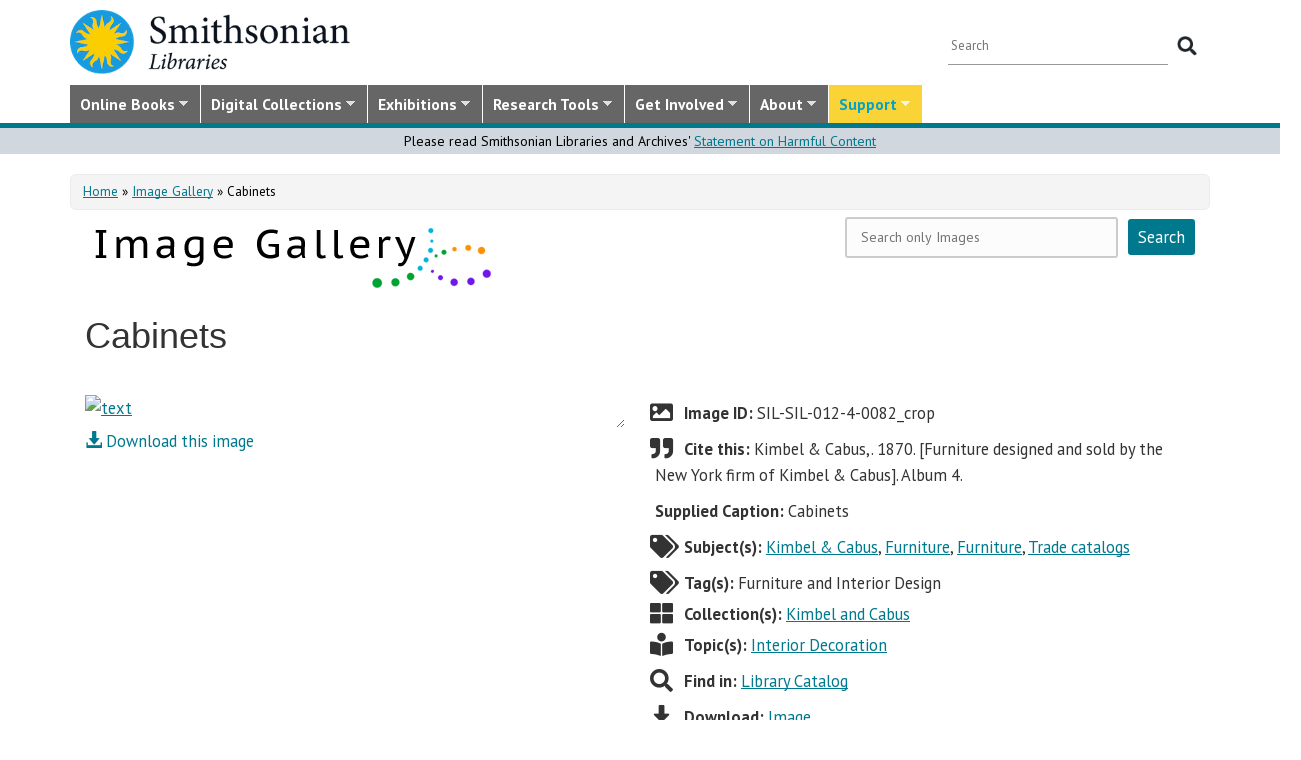

--- FILE ---
content_type: text/html; charset=utf-8
request_url: https://library.si.edu/image-gallery/72280
body_size: 17402
content:
<!DOCTYPE html>
<html lang="en" dir="ltr"
  xmlns:content="http://purl.org/rss/1.0/modules/content/"
  xmlns:dc="http://purl.org/dc/terms/"
  xmlns:foaf="http://xmlns.com/foaf/0.1/"
  xmlns:rdfs="http://www.w3.org/2000/01/rdf-schema#"
  xmlns:sioc="http://rdfs.org/sioc/ns#"
  xmlns:sioct="http://rdfs.org/sioc/types#"
  xmlns:skos="http://www.w3.org/2004/02/skos/core#"
  xmlns:xsd="http://www.w3.org/2001/XMLSchema#">
  <head profile="http://www.w3.org/1999/xhtml/vocab">
  <meta http-equiv="X-UA-Compatible" content="IE=Edge">
  <meta http-equiv="Content-Type" content="text/html; charset=utf-8" />
<meta name="dcterms.identifier" content="DAMS:SIL-SIL-012-4-0082_crop" />
<meta name="dcterms.type" content="Image" />
<meta name="MobileOptimized" content="width" />
<meta name="HandheldFriendly" content="true" />
<meta name="viewport" content="width=device-width, initial-scale=1" />
<link rel="canonical" href="https://library.si.edu/image-gallery/72280" />
<meta name="twitter:card" content="summary_large_image" />
<meta name="twitter:creator" content="@silibraries" />
<meta name="twitter:url" content="https://library.si.edu/image-gallery/72280" />
<meta name="twitter:title" content="Cabinets" />
<meta name="twitter:image" content="https://library.si.edu/" />
<meta name="dcterms.title" content="Cabinets" />
<meta name="dcterms.subject" content="Kimbel &amp; Cabus;Furniture;Trade catalogs" />
<meta name="dcterms.date" content="2017" />
<meta name="dcterms.rights" content="No Copyright - United States" />
  <title>Cabinets</title>
  <style type="text/css" media="all">
@import url("https://library.si.edu/modules/system/system.base.css?t5od91");
@import url("https://library.si.edu/modules/system/system.menus.css?t5od91");
@import url("https://library.si.edu/modules/system/system.messages.css?t5od91");
@import url("https://library.si.edu/modules/system/system.theme.css?t5od91");
</style>
<style type="text/css" media="all">
@import url("https://library.si.edu/sites/all/modules/panopoly/panopoly_core/css/panopoly-jquery-ui-theme.css?t5od91");
@import url("https://library.si.edu/sites/all/modules/contrib/jquery_update/replace/ui/themes/base/minified/jquery.ui.slider.min.css?t5od91");
</style>
<style type="text/css" media="all">
@import url("https://library.si.edu/sites/all/modules/sla_popup/styling/popup.css?t5od91");
@import url("https://library.si.edu/modules/aggregator/aggregator.css?t5od91");
@import url("https://library.si.edu/modules/comment/comment.css?t5od91");
@import url("https://library.si.edu/sites/all/modules/dams_image/dams_image.css?t5od91");
@import url("https://library.si.edu/modules/field/theme/field.css?t5od91");
@import url("https://library.si.edu/sites/all/modules/google_appliance/theme/google_appliance.css?t5od91");
@import url("https://library.si.edu/sites/all/modules/google_search_facets/google-search-facets.css?t5od91");
@import url("https://library.si.edu/sites/all/modules/google_search_facets_image_search/google-search-facets-image-search.css?t5od91");
@import url("https://library.si.edu/sites/all/modules/panopoly/panopoly_core/css/panopoly-dropbutton.css?t5od91");
@import url("https://library.si.edu/sites/all/modules/contrib/radix_layouts/radix_layouts.css?t5od91");
@import url("https://library.si.edu/sites/all/modules/sil_donate/css/sil_donate.css?t5od91");
@import url("https://library.si.edu/sites/all/modules/sil_lostbook/css/sil_lostbook.css?t5od91");
@import url("https://library.si.edu/modules/user/user.css?t5od91");
@import url("https://library.si.edu/sites/all/modules/contrib/views/css/views.css?t5od91");
@import url("https://library.si.edu/sites/all/modules/contrib/ckeditor/css/ckeditor.css?t5od91");
@import url("https://library.si.edu/sites/all/modules/contrib/expandable_content/css/expandable_content.css?t5od91");
@import url("https://library.si.edu/sites/all/modules/contrib/media/modules/media_wysiwyg/css/media_wysiwyg.base.css?t5od91");
</style>
<style type="text/css" media="all">
@import url("https://library.si.edu/sites/all/libraries/bootstrap/css/bootstrap.min.css?t5od91");
@import url("https://library.si.edu/sites/all/libraries/bootstrap/css/bootstrap-theme.min.css?t5od91");
@import url("https://library.si.edu/sites/all/modules/contrib/colorbox/styles/default/colorbox_style.css?t5od91");
@import url("https://library.si.edu/sites/all/modules/contrib/ctools/css/ctools.css?t5od91");
@import url("https://library.si.edu/sites/all/modules/contrib/panels/css/panels.css?t5od91");
@import url("https://library.si.edu/sites/all/modules/sil_books/sil-books.css?t5od91");
@import url("https://library.si.edu/sites/all/modules/sil_books/tooltipster/css/tooltipster.bundle.min.css?t5od91");
@import url("https://library.si.edu/sites/all/modules/sil_books/tooltipster/css/plugins/tooltipster/sideTip/themes/tooltipster-sideTip-light.min.css?t5od91");
@import url("https://library.si.edu/sites/all/modules/rightsstatement_org/css/rightsstatements_org.css?t5od91");
@import url("https://library.si.edu/sites/all/modules/flexslider/assets/css/flexslider_img.css?t5od91");
@import url("https://library.si.edu/sites/all/libraries/flexslider/flexslider.css?t5od91");
@import url("https://library.si.edu/sites/all/libraries/superfish/css/superfish.css?t5od91");
@import url("https://library.si.edu/sites/all/libraries/superfish/css/superfish-smallscreen.css?t5od91");
@import url("https://library.si.edu/sites/all/libraries/superfish/style/silibraries.css?t5od91");
</style>
<style type="text/css" media="all">
@import url("https://library.si.edu/sites/all/themes/bootstrap-business/bootstrap/css/bootstrap.css?t5od91");
@import url("https://library.si.edu/sites/all/themes/bootstrap-sil/css/style.css?t5od91");
@import url("https://library.si.edu/sites/all/themes/bootstrap-sil/css/local.css?t5od91");
@import url("https://library.si.edu/sites/all/themes/bootstrap-sil/css/collections.css?t5od91");
@import url("https://library.si.edu/sites/all/themes/bootstrap-sil/css/colors.css?t5od91");
@import url("https://library.si.edu/sites/all/themes/bootstrap-sil/css/content.css?t5od91");
@import url("https://library.si.edu/sites/all/themes/bootstrap-sil/css/departments.css?t5od91");
@import url("https://library.si.edu/sites/all/themes/bootstrap-sil/css/digital-library.css?t5od91");
@import url("https://library.si.edu/sites/all/themes/bootstrap-sil/css/discipline.css?t5od91");
@import url("https://library.si.edu/sites/all/themes/bootstrap-sil/css/exhibitions.css?t5od91");
@import url("https://library.si.edu/sites/all/themes/bootstrap-sil/css/flexslider2.css?t5od91");
@import url("https://library.si.edu/sites/all/themes/bootstrap-sil/css/galleryview.css?t5od91");
@import url("https://library.si.edu/sites/all/themes/bootstrap-sil/css/gardens.css?t5od91");
@import url("https://library.si.edu/sites/all/themes/bootstrap-sil/css/image-gallery.css?t5od91");
@import url("https://library.si.edu/sites/all/themes/bootstrap-sil/css/isotope.css?t5od91");
@import url("https://library.si.edu/sites/all/themes/bootstrap-sil/css/mail.css?t5od91");
@import url("https://library.si.edu/sites/all/themes/bootstrap-sil/css/masonry.css?t5od91");
@import url("https://library.si.edu/sites/all/themes/bootstrap-sil/css/membership.css?t5od91");
@import url("https://library.si.edu/sites/all/themes/bootstrap-sil/css/news-events.css?t5od91");
@import url("https://library.si.edu/sites/all/themes/bootstrap-sil/css/news-subscribe.css?t5od91");
@import url("https://library.si.edu/sites/all/themes/bootstrap-sil/css/node.css?t5od91");
@import url("https://library.si.edu/sites/all/themes/bootstrap-sil/css/page-changes.css?t5od91");
@import url("https://library.si.edu/sites/all/themes/bootstrap-sil/css/sidebar-changes.css?t5od91");
@import url("https://library.si.edu/sites/all/themes/bootstrap-sil/css/staff-depts.css?t5od91");
@import url("https://library.si.edu/sites/all/themes/bootstrap-sil/css/tools-researcher.css?t5od91");
@import url("https://library.si.edu/sites/all/themes/bootstrap-sil/css/users.css?t5od91");
@import url("https://library.si.edu/sites/all/themes/bootstrap-sil/css/homepage.css?t5od91");
@import url("https://library.si.edu/sites/all/themes/bootstrap-sil/css/topic-term.css?t5od91");
@import url("https://library.si.edu/sites/all/themes/bootstrap-sil/css/better-tabs.css?t5od91");
@import url("https://library.si.edu/sites/all/themes/bootstrap-sil/css/chosen-overrides.css?t5od91");
@import url("https://library.si.edu/sites/all/themes/bootstrap-sil/css/slick-overrides.css?t5od91");
</style>
<style type="text/css" media="all">
@import url("https://library.si.edu/sites/all/themes/bootstrap-sil/css/media_ckeditor.css?t5od91");
@import url("https://library.si.edu/sites/all/themes/bootstrap-sil/fontawesome/css/all.min.css?t5od91");
@import url("https://library.si.edu/sites/all/themes/bootstrap-sil/css/i18n.css?t5od91");
</style>
<style type="text/css" media="print">
@import url("https://library.si.edu/sites/all/themes/bootstrap-sil/css/print.css?t5od91");
</style>

<!--[if (lt IE 9)]>
<link type="text/css" rel="stylesheet" href="https://library.si.edu/sites/all/themes/bootstrap-sil/css/ie8.css?t5od91" media="all" />
<![endif]-->
  
	<script type="text/javascript" src="https://library.si.edu/sites/default/files/js/js_kfCySK-sAVmU9mu0-2IOEWRifwhHkh_9q_ovVEW41rU.js"></script>
<script type="text/javascript" src="https://library.si.edu/sites/default/files/js/js_CdQQF2iyWt49DTR6ernbvPKOr2SqEcHNLvC9F0PBfiM.js"></script>
<script type="text/javascript" src="https://library.si.edu/sites/default/files/js/js_NH85uj7IRuZTjZUrItBBH_Yd_lqpgpECb8DomqUX6_4.js"></script>
<script type="text/javascript" src="https://library.si.edu/sites/default/files/js/js_hHqXYncJW0YW8t9GPnB3Ocw7YWVEmp16WsX-h54fY6s.js"></script>
<script type="text/javascript" src="https://www.googletagmanager.com/gtag/js?id=UA-5870062-6"></script>
<script type="text/javascript">
<!--//--><![CDATA[//><!--
window.dataLayer = window.dataLayer || [];function gtag(){dataLayer.push(arguments)};gtag("js", new Date());gtag("set", "developer_id.dMDhkMT", true);gtag("config", "UA-5870062-6", {"groups":"default","linker":{"domains":["www.sil.si.edu","library.si.edu"]}});gtag("config", "G-MM0P7BL6SB", {"groups":"default","linker":{"domains":["www.sil.si.edu","library.si.edu"]}});
//--><!]]>
</script>
<script type="text/javascript" src="https://library.si.edu/sites/default/files/js/js_Oqq2HVyMkKp7EGTh831yT-hkGUjWBZ_ACRn80wZ7nQ8.js"></script>
<script type="text/javascript">
<!--//--><![CDATA[//><!--
jQuery(document).ready(function($) { 
		$(window).scroll(function() {
			if($(this).scrollTop() != 0) {
				$("#toTop").fadeIn();	
			} else {
				$("#toTop").fadeOut();
			}
		});
		
		$("#toTop").click(function() {
			$("body,html").animate({scrollTop:0},800);
		});	
		
		});
//--><!]]>
</script>
<script type="text/javascript" src="https://library.si.edu/sites/default/files/js/js_4Bn1FHP0-cymhn72AeTIwKVvwp6nfSiB37Baj6OnuFw.js"></script>
<script type="text/javascript" src="https://library.si.edu/sites/default/files/js/js_uf73SeycakNTBBILp0rYYV3fE1MP-ISUdj09JOGXzAM.js"></script>
<script type="text/javascript">
<!--//--><![CDATA[//><!--
jQuery.extend(Drupal.settings, {"basePath":"\/","pathPrefix":"","setHasJsCookie":0,"ajaxPageState":{"theme":"bootstrap_sil","theme_token":"XfanoHKLeeyWhVdhwGMNGSbWeztdmfKl1_RaEcDAISQ","js":{"sites\/all\/modules\/flexslider\/assets\/js\/flexslider.load.js":1,"sites\/all\/libraries\/jquery-latest\/jquery-3.7.1.min.js":1,"misc\/jquery-extend-3.4.0.js":1,"misc\/jquery-html-prefilter-3.5.0-backport.js":1,"misc\/jquery.once.js":1,"misc\/drupal.js":1,"sites\/all\/modules\/contrib\/jquery_update\/js\/jquery_browser.js":1,"sites\/all\/libraries\/jquery-latest\/jquery-ui\/jquery-ui.js":1,"misc\/ui\/jquery.ui.position-1.13.0-backport.js":1,"misc\/ui\/jquery.ui.dialog-1.13.0-backport.js":1,"misc\/form-single-submit.js":1,"sites\/all\/modules\/contrib\/entityreference\/js\/entityreference.js":1,"sites\/all\/modules\/sil_donate\/js\/sil_donate.js":1,"sites\/all\/libraries\/bootstrap\/js\/bootstrap.min.js":1,"sites\/all\/libraries\/colorbox\/jquery.colorbox-min.js":1,"sites\/all\/modules\/contrib\/colorbox\/js\/colorbox.js":1,"sites\/all\/modules\/contrib\/colorbox\/styles\/default\/colorbox_style.js":1,"sites\/all\/modules\/contrib\/colorbox\/js\/colorbox_load.js":1,"sites\/all\/modules\/contrib\/colorbox\/js\/colorbox_inline.js":1,"sites\/all\/modules\/google_search_facets\/google_search_facets.js":1,"sites\/all\/modules\/contrib\/media_colorbox\/media_colorbox.js":1,"sites\/all\/modules\/sil_books\/tooltipster\/js\/tooltipster.bundle.min.js":1,"sites\/all\/libraries\/flexslider\/jquery.flexslider-min.js":1,"sites\/all\/modules\/contrib\/google_analytics\/googleanalytics.js":1,"https:\/\/www.googletagmanager.com\/gtag\/js?id=UA-5870062-6":1,"0":1,"sites\/all\/modules\/contrib\/expandable_content\/js\/expandable_content.js":1,"1":1,"sites\/all\/libraries\/superfish\/jquery.hoverIntent.minified.js":1,"sites\/all\/libraries\/superfish\/sftouchscreen.js":1,"sites\/all\/libraries\/superfish\/sfsmallscreen.js":1,"sites\/all\/libraries\/superfish\/supposition.js":1,"sites\/all\/libraries\/superfish\/superfish.js":1,"sites\/all\/libraries\/superfish\/supersubs.js":1,"sites\/all\/modules\/superfish\/superfish.js":1,"sites\/all\/themes\/bootstrap-sil\/js\/colorbox.responsive.js":1,"sites\/all\/themes\/bootstrap-sil\/fontawesome\/js\/all.js":1,"sites\/all\/modules\/contrib\/jquery_update\/js\/jquery_position.js":1},"css":{"modules\/system\/system.base.css":1,"modules\/system\/system.menus.css":1,"modules\/system\/system.messages.css":1,"modules\/system\/system.theme.css":1,"misc\/ui\/jquery.ui.theme.css":1,"misc\/ui\/jquery.ui.slider.css":1,"sites\/all\/modules\/google_search_facetsgoogle-search-facets.css":1,"sites\/all\/modules\/sla_popup\/styling\/popup.css":1,"modules\/aggregator\/aggregator.css":1,"modules\/comment\/comment.css":1,"sites\/all\/modules\/dams_image\/dams_image.css":1,"modules\/field\/theme\/field.css":1,"sites\/all\/modules\/google_appliance\/theme\/google_appliance.css":1,"sites\/all\/modules\/google_search_facets\/google-search-facets.css":1,"sites\/all\/modules\/google_search_facets_image_search\/google-search-facets-image-search.css":1,"modules\/node\/node.css":1,"sites\/all\/modules\/panopoly\/panopoly_core\/css\/panopoly-dropbutton.css":1,"sites\/all\/modules\/contrib\/radix_layouts\/radix_layouts.css":1,"sites\/all\/modules\/sil_donate\/css\/sil_donate.css":1,"sites\/all\/modules\/sil_lostbook\/css\/sil_lostbook.css":1,"modules\/user\/user.css":1,"sites\/all\/modules\/contrib\/views\/css\/views.css":1,"sites\/all\/modules\/contrib\/ckeditor\/css\/ckeditor.css":1,"sites\/all\/modules\/contrib\/expandable_content\/css\/expandable_content.css":1,"sites\/all\/modules\/contrib\/media\/modules\/media_wysiwyg\/css\/media_wysiwyg.base.css":1,"sites\/all\/libraries\/bootstrap\/css\/bootstrap.min.css":1,"sites\/all\/libraries\/bootstrap\/css\/bootstrap-theme.min.css":1,"sites\/all\/modules\/contrib\/colorbox\/styles\/default\/colorbox_style.css":1,"sites\/all\/modules\/contrib\/ctools\/css\/ctools.css":1,"sites\/all\/modules\/contrib\/panels\/css\/panels.css":1,"sites\/all\/modules\/sil_books\/sil-books.css":1,"sites\/all\/modules\/sil_books\/tooltipster\/css\/tooltipster.bundle.min.css":1,"sites\/all\/modules\/sil_books\/tooltipster\/css\/plugins\/tooltipster\/sideTip\/themes\/tooltipster-sideTip-light.min.css":1,"sites\/all\/modules\/rightsstatement_org\/css\/rightsstatements_org.css":1,"sites\/all\/modules\/flexslider\/assets\/css\/flexslider_img.css":1,"sites\/all\/libraries\/flexslider\/flexslider.css":1,"sites\/all\/libraries\/superfish\/css\/superfish.css":1,"sites\/all\/libraries\/superfish\/css\/superfish-smallscreen.css":1,"sites\/all\/libraries\/superfish\/style\/silibraries.css":1,"sites\/all\/themes\/bootstrap-business\/bootstrap\/css\/bootstrap.css":1,"sites\/all\/themes\/bootstrap-sil\/css\/style.css":1,"sites\/all\/themes\/bootstrap-business\/color\/colors.css":1,"sites\/all\/themes\/bootstrap-sil\/css\/local.css":1,"sites\/all\/themes\/bootstrap-sil\/css\/collections.css":1,"sites\/all\/themes\/bootstrap-sil\/css\/colors.css":1,"sites\/all\/themes\/bootstrap-sil\/css\/content.css":1,"sites\/all\/themes\/bootstrap-sil\/css\/departments.css":1,"sites\/all\/themes\/bootstrap-sil\/css\/digital-library.css":1,"sites\/all\/themes\/bootstrap-sil\/css\/discipline.css":1,"sites\/all\/themes\/bootstrap-sil\/css\/exhibitions.css":1,"sites\/all\/themes\/bootstrap-sil\/css\/flexslider2.css":1,"sites\/all\/themes\/bootstrap-sil\/css\/galleryview.css":1,"sites\/all\/themes\/bootstrap-sil\/css\/gardens.css":1,"sites\/all\/themes\/bootstrap-sil\/css\/image-gallery.css":1,"sites\/all\/themes\/bootstrap-sil\/css\/isotope.css":1,"sites\/all\/themes\/bootstrap-sil\/css\/mail.css":1,"sites\/all\/themes\/bootstrap-sil\/css\/masonry.css":1,"sites\/all\/themes\/bootstrap-sil\/css\/membership.css":1,"sites\/all\/themes\/bootstrap-sil\/css\/news-events.css":1,"sites\/all\/themes\/bootstrap-sil\/css\/news-subscribe.css":1,"sites\/all\/themes\/bootstrap-sil\/css\/node.css":1,"sites\/all\/themes\/bootstrap-sil\/css\/page-changes.css":1,"sites\/all\/themes\/bootstrap-sil\/css\/sidebar-changes.css":1,"sites\/all\/themes\/bootstrap-sil\/css\/staff-depts.css":1,"sites\/all\/themes\/bootstrap-sil\/css\/tools-researcher.css":1,"sites\/all\/themes\/bootstrap-sil\/css\/users.css":1,"sites\/all\/themes\/bootstrap-sil\/css\/tb-menu-changes.css":1,"sites\/all\/themes\/bootstrap-sil\/css\/discovery-dots.css":1,"sites\/all\/themes\/bootstrap-sil\/css\/homepage.css":1,"sites\/all\/themes\/bootstrap-sil\/css\/topic-term.css":1,"sites\/all\/themes\/bootstrap-sil\/css\/better-tabs.css":1,"sites\/all\/themes\/bootstrap-sil\/css\/chosen-overrides.css":1,"sites\/all\/themes\/bootstrap-sil\/css\/slick-overrides.css":1,"sites\/all\/themes\/bootstrap-sil\/css\/media_ckeditor.css":1,"sites\/all\/themes\/bootstrap-sil\/fontawesome\/css\/all.min.css":1,"sites\/all\/themes\/bootstrap-sil\/css\/i18n.css":1,"sites\/all\/themes\/bootstrap-sil\/css\/print.css":1,"sites\/all\/themes\/bootstrap-sil\/css\/ie8.css":1}},"colorbox":{"opacity":"0.85","current":"{current} of {total}","previous":"\u00ab Prev","next":"Next \u00bb","close":"Close","maxWidth":"98%","maxHeight":"98%","fixed":true,"mobiledetect":true,"mobiledevicewidth":"480px","file_public_path":"\/sites\/default\/files","specificPagesDefaultValue":"admin*\nimagebrowser*\nimg_assist*\nimce*\nnode\/add\/*\nnode\/*\/edit\nprint\/*\nprintpdf\/*\nsystem\/ajax\nsystem\/ajax\/*"},"flexslider":{"optionsets":{"image_gallery_carousel":{"namespace":"flex-","selector":".slides \u003E li","easing":"swing","direction":"horizontal","reverse":false,"smoothHeight":true,"startAt":0,"animationSpeed":600,"initDelay":0,"useCSS":true,"touch":true,"video":false,"keyboard":true,"multipleKeyboard":false,"mousewheel":0,"controlsContainer":".flex-control-nav-container","sync":"","asNavFor":"","itemWidth":150,"itemMargin":4,"minItems":3,"maxItems":5,"move":4,"animation":"slide","slideshow":false,"slideshowSpeed":"7000","directionNav":true,"controlNav":false,"prevText":"Previous","nextText":"Next","pausePlay":false,"pauseText":"Pause","playText":"Play","randomize":false,"thumbCaptions":false,"thumbCaptionsBoth":false,"animationLoop":true,"pauseOnAction":true,"pauseOnHover":false,"manualControls":""}},"instances":{"image_gallery_carousel":"image_gallery_carousel"}},"urlIsAjaxTrusted":{"\/image-gallery\/72280":true},"googleanalytics":{"account":["UA-5870062-6","G-MM0P7BL6SB"],"trackOutbound":1,"trackMailto":1,"trackDownload":1,"trackDownloadExtensions":"7z|aac|arc|arj|asf|asx|avi|bin|csv|doc|docx|exe|flv|gif|gz|gzip|hqx|jar|jpe?g|js|mp(2|3|4|e?g)|mov(ie)?|msi|msp|pdf|phps|png|ppt|pptx|qtm?|ra(m|r)?|sea|sit|tar|tgz|torrent|txt|wav|wma|wmv|wpd|xls|xslx|xml|z|zip","trackColorbox":1,"trackDomainMode":2,"trackCrossDomains":["www.sil.si.edu","library.si.edu"]},"superfish":{"1":{"id":"1","sf":{"animation":{"opacity":"show"},"speed":"fast"},"plugins":{"touchscreen":{"mode":"window_width","breakpoint":992,"breakpointUnit":"px"},"smallscreen":{"mode":"window_width","breakpoint":992,"breakpointUnit":"px","title":"Main Menu"},"supposition":true,"supersubs":true}}}});
//--><!]]>
</script>
	<!-- added by PLM 1/22/2018 touch icons -->
	<link rel="apple-touch-icon" sizes="180x180" src="/sites/all/libraries/favicon/apple-touch-icon.png">
	<link rel="icon" type="image/png" sizes="32x32" src="/sites/all/libraries/favicon/favicon-32x32.png">
	<link rel="icon" type="image/png" sizes="16x16" src="/sites/all/libraries/favicon/favicon-16x16.png">
	<link rel="manifest" src="/sites/all/libraries/favicon/manifest.json">
	<link rel="mask-icon" src="/sites/all/libraries/favicon/safari-pinned-tab.svg" color="#5bbad5">
	<link rel="shortcut icon" src="/sites/all/libraries/favicon/favicon.ico">

</head>
<body class="html not-front not-logged-in no-sidebars page-node page-node- page-node-72280 node-type-galaxy-of-images region-content i18n-en image-gallery image-gallery-72280" >
  <div id="skip-link">
    <a href="#main-content" class="element-invisible element-focusable">Skip to main content</a>
  </div>
      <div id="toTop"><span class="glyphicon glyphicon-chevron-up"></span></div>


<!-- #header -->
<header id="header" role="banner" class="clearfix robots-noindex">
  
    <!-- #header-top -->
  <div id="header-top" class="clearfix robots-noindex">
    <div class="container">

      <!-- #header-top-inside -->
      <div id="header-top-inside" class="clearfix">
                  <div id="logo">
            <a href="/" title="Home" rel="home"> <img src="https://library.si.edu/sites/default/files/si-libraries-logo-sm.png" alt="Home" /> </a>
          </div>
        
        <div class="row">
          
                      <div class="col-md-12">
              <!-- #header-top-right -->
              <div id="header-top-right" class="clearfix">
                  <div class="region region-header-top-right">
    <div id="block-google-appliance-ga-block-search-form" class="block block-google-appliance clearfix">

    
  <div class="content">
    <form action="/image-gallery/72280" method="post" id="google-appliance-block-form" accept-charset="UTF-8"><div><div class="container-inline">
      <h2 class="element-invisible">Search Google Appliance</h2>
    <div class="form-item form-type-textfield form-item-search-keys">
  <label class="element-invisible" for="edit-search-keys--2">Enter the terms you wish to search for. </label>
 <input placeholder="Search" type="text" id="edit-search-keys--2" name="search_keys" value="" size="15" maxlength="128" class="form-text" />
</div>
<div class="form-actions form-wrapper" id="edit-actions"><input type="submit" id="edit-submit--2" name="op" value="Search" class="form-submit" /></div><input type="hidden" name="form_build_id" value="form-GGp-Nx4ti7352P3wg7vzWfB03ZL6HrhLHxKZ1BozywE" />
<input type="hidden" name="form_id" value="google_appliance_block_form" />
  
</div>
</div></form>  </div>
</div>
  </div>
              </div>
              <!-- EOF:#header-top-right -->
            </div>
          
        </div>
      </div>
      <!-- EOF: #header-top-inside -->

    </div>
  </div>
  <!-- EOF: #header-top -->
  
  <div id="header-full" class="robots-noindex">
    <div class="container">
                <div class="region region-header">
    <div id="block-superfish-1" class="block block-superfish clearfix">

    
  <div class="content">
    <ul  id="superfish-1" class="menu sf-menu sf-main-menu sf-horizontal sf-style-silibraries sf-total-items-7 sf-parent-items-7 sf-single-items-0"><li id="menu-3425-1" class="first sf-depth-1 sf-total-children-4 sf-parent-children-0 sf-single-children-4 menuparent"><a href="/books-online" title="Digitized books from across the Libraries" class="sf-depth-1 menuparent">Online Books</a><ul><li id="menu-34616-1" class="first sf-depth-2 sf-no-children"><a href="/digital-library/book-collections" title="Browse staff created collections of digitized books" class="sf-depth-2">Online Book Collections</a></li><li id="menu-34617-1" class="middle sf-depth-2 sf-no-children"><a href="/books-online/topic" title="Browse digitized books by general topic" class="sf-depth-2">Online Books by Topic</a></li><li id="menu-1249-1" class="middle sf-depth-2 sf-no-children"><a href="http://biodiversitylibrary.org" title="(link will take you outside the Smithsonian network)" class="sf-depth-2">Biodiversity Heritage Library</a></li><li id="menu-34618-1" class="last sf-depth-2 sf-no-children"><a href="http://siris-libraries.si.edu/ipac20/ipac.jsp?profile=liball" title="Search the Catalog" class="sf-depth-2">Library Catalog (SIRIS)</a></li></ul></li><li id="menu-647-1" class="middle sf-depth-1 sf-total-children-5 sf-parent-children-0 sf-single-children-5 menuparent"><a href="/collections" title="" class="sf-depth-1 menuparent">Digital Collections</a><ul><li id="menu-659-1" class="first sf-depth-2 sf-no-children"><a href="/image-gallery" title="" class="sf-depth-2">Image Gallery</a></li><li id="menu-657-1" class="middle sf-depth-2 sf-no-children"><a href="/art-and-artist-files" title="Search an index of the Libraries collections of vertical files on art, art organizations, and artists." class="sf-depth-2">Art &amp; Artist Files</a></li><li id="menu-34619-1" class="middle sf-depth-2 sf-no-children"><a href="/digital-library/collection/caldwell" title="Shedding Light on New York, the Edward F. Caldwell &amp; Co. collection - images of lighting and interior fixtures." class="sf-depth-2">Caldwell Lighting</a></li><li id="menu-656-1" class="middle sf-depth-2 sf-no-children"><a href="/trade-literature" title="Search our collections of trade catalogs, manuals, sales brochures and more." class="sf-depth-2">Trade Literature</a></li><li id="menu-10472-1" class="last sf-depth-2 sf-no-children"><a href="/collections" title="Full list of our digital collections, including annotated bibliographies and indexes" class="sf-depth-2">All Digital Collections</a></li></ul></li><li id="menu-6016-1" class="middle sf-depth-1 sf-total-children-4 sf-parent-children-0 sf-single-children-4 menuparent"><a href="/exhibitions" title="" class="sf-depth-1 menuparent">Exhibitions</a><ul><li id="menu-8366-1" class="first sf-depth-2 sf-no-children"><a href="/exhibitions/current" title="" class="sf-depth-2">Current Exhibitions</a></li><li id="menu-8367-1" class="middle sf-depth-2 sf-no-children"><a href="/exhibitions/online" title="" class="sf-depth-2">Online Exhibitions</a></li><li id="menu-34472-1" class="middle sf-depth-2 sf-no-children"><a href="/exhibitions/past" title="" class="sf-depth-2">Past Exhibitions</a></li><li id="menu-34473-1" class="last sf-depth-2 sf-no-children"><a href="http://www.sil.si.edu/SILPublications/Online-Exhibitions/" title="Guide to online exhibitions from Libraries and Archives all over the world." class="sf-depth-2">Index of Library &amp; Archival Exhibitions on the Web</a></li></ul></li><li id="menu-735-1" class="middle sf-depth-1 sf-total-children-6 sf-parent-children-0 sf-single-children-6 menuparent"><a href="/research" title="" class="sf-depth-1 menuparent">Research Tools</a><ul><li id="menu-2634-1" class="first sf-depth-2 sf-no-children"><a href="/research" title="Search across all SIL owned and licensed collections, as well as selected citation databases." class="sf-depth-2">Research Tools and OneSearch</a></li><li id="menu-748-1" class="middle sf-depth-2 sf-no-children"><a href="http://siris-libraries.si.edu/ipac20/ipac.jsp?profile=liball" title="" class="sf-depth-2">Library Catalog (SIRIS)</a></li><li id="menu-746-1" class="middle sf-depth-2 sf-no-children"><a href="/research/databases" title="" class="sf-depth-2">E-journals, E-books, and Databases</a></li><li id="menu-744-1" class="middle sf-depth-2 sf-no-children"><a href="http://research.si.edu/" title="Search lists of publications by Smithsonian and affiliated researchers." class="sf-depth-2">Smithsonian Research Online (SRO)</a></li><li id="menu-38018-1" class="middle sf-depth-2 sf-no-children"><a href="/research/borrowing-access-privileges" class="sf-depth-2">Borrowing and Access Privileges</a></li><li id="menu-34620-1" class="last sf-depth-2 sf-no-children"><a href="https://sinet.sharepoint.com/sites/Prism-SLA" title="Information on services and resources for SI affiliated researchers" class="sf-depth-2">Smithsonian Libraries and Archives on PRISM (SI staff)    </a></li></ul></li><li id="menu-734-1" class="middle sf-depth-1 sf-total-children-4 sf-parent-children-1 sf-single-children-3 menuparent"><a href="/get-involved" class="sf-depth-1 menuparent">Get Involved</a><ul><li id="menu-3759-1" class="first sf-depth-2 sf-no-children"><a href="/events" title="" class="sf-depth-2">Events</a></li><li id="menu-37704-1" class="middle sf-depth-2"><a href="/newsletter" class="sf-depth-2">E-news Sign Up</a></li><li id="menu-1250-1" class="middle sf-depth-2 sf-no-children"><a href="/internships-and-fellowships" class="sf-depth-2">Internships and Fellowships</a></li><li id="menu-943-1" class="last sf-depth-2 sf-no-children"><a href="/about/work-with-us" class="sf-depth-2">Work with Us</a></li></ul></li><li id="menu-732-1" class="middle sf-depth-1 sf-total-children-11 sf-parent-children-0 sf-single-children-11 menuparent"><a href="/about-us" class="sf-depth-1 menuparent">About</a><ul><li id="menu-873-1" class="first sf-depth-2 sf-no-children"><a href="/about-us" title="" class="sf-depth-2">About the Libraries</a></li><li id="menu-23994-1" class="middle sf-depth-2 sf-no-children"><a href="/libraries" title="" class="sf-depth-2">Library Locations</a></li><li id="menu-817-1" class="middle sf-depth-2 sf-no-children"><a href="/departments" class="sf-depth-2">Departments</a></li><li id="menu-752-1" class="middle sf-depth-2 sf-no-children"><a href="/staff" title="" class="sf-depth-2">Staff</a></li><li id="menu-3760-1" class="middle sf-depth-2 sf-no-children"><a href="/press" title="" class="sf-depth-2">Press Room</a></li><li id="menu-743-1" class="middle sf-depth-2 sf-no-children"><a href="/about/faq" class="sf-depth-2">FAQ</a></li><li id="menu-10481-1" class="middle sf-depth-2 sf-no-children"><a href="/contact" class="sf-depth-2">Contact Us</a></li><li id="menu-755-1" class="middle sf-depth-2 sf-no-children"><a href="/about/history" class="sf-depth-2">History of the Libraries</a></li><li id="menu-38818-1" class="middle sf-depth-2 sf-no-children"><a href="https://librariesarchives.si.edu/advisory-board/" title="" class="sf-depth-2">Advisory Board</a></li><li id="menu-651-1" class="middle sf-depth-2 sf-no-children"><a href="/projects" title="Projects we are involved with or working on behind the scenes" class="sf-depth-2">Projects</a></li><li id="menu-3635-1" class="last sf-depth-2 sf-no-children"><a href="/annual-reports" class="sf-depth-2">Annual Reports</a></li></ul></li><li id="menu-6017-1" class="last sf-depth-1 sf-total-children-5 sf-parent-children-2 sf-single-children-3 menuparent"><a href="/donate/make-a-donation" title="" class="sf-depth-1 menuparent">Support</a><ul><li id="menu-37713-1" class="first sf-depth-2 sf-no-children"><a href="/donate/make-a-donation" title="" class="sf-depth-2">Donate Now</a></li><li id="menu-738-1" class="middle sf-depth-2"><a href="/donate/adopt-a-book" class="sf-depth-2">Adopt-a-Book</a></li><li id="menu-737-1" class="middle sf-depth-2 sf-no-children"><a href="/donate/ways-to-give" class="sf-depth-2">Ways to Give</a></li><li id="menu-3665-1" class="middle sf-depth-2 sf-no-children"><a href="/donate/gifts-of-library-materials" class="sf-depth-2">Gifts of Library Materials</a></li><li id="menu-37707-1" class="last sf-depth-2"><a href="/donate/the-vault" class="sf-depth-2">The Vault</a></li></ul></li></ul>  </div>
</div>
  </div>
           </div>
  </div>
</header>
<!-- EOF: #header -->

<!-- #banner_full -->
	<div id="banner-full" class="clearfix">
		  <div class="region region-banner-full">
    <div id="block-block-72" class="block block-block clearfix">

    
  <div class="content">
    <div style="background-color:#d0d7de;text-align:center;clear:both;font-size:85%">Please read Smithsonian Libraries and Archives' <a href="https://librariesarchives.si.edu/statement-on-harmful-content/">Statement on Harmful Content</a></div>
  </div>
</div>
  </div>
	</div>
<!-- EOF:#banner_full -->



<!-- EOF:#breadcrumbs -->
  <header id="breadcrumb" class="clearfix">
  
  <div class="container">
      <div id="breadcrumb-inside" class="clearfix">
      <h2 class="element-invisible">You are here</h2><div class="breadcrumb" xmlns:v="http://rdf.data-vocabulary.org/#"><span class="inline odd first" typeof="v:Breadcrumb"><a href="https://library.si.edu/" rel="v:url" property="v:title">Home</a></span> <span class="delimiter">»</span> <span class="inline even" typeof="v:Breadcrumb"><a href="https://library.si.edu/image-gallery" rel="v:url" property="v:title">Image Gallery</a></span> <span class="delimiter">»</span> <span class="inline odd last" typeof="v:Breadcrumb">Cabinets</span></div>      </div>
  </div>
</header>
<!-- EOF:#breadcrumbs -->

<!-- #page -->
<article id="page" class="clearfix">

  
  <!-- #main-content -->
  <div id="main-content">
    <div class="container">

      <!-- #messages-console -->
            <!-- EOF: #messages-console -->

      <div class="row">

        
        <section class="col-md-12">
          <!-- #main -->
          <div id="main" class="clearfix">
            
            <!-- EOF:#content-wrapper -->
            <div id="content-wrapper">

                                          
              
              <!-- #tabs -->
                              <div class="tabs">
                                </div>
                            <!-- EOF: #tabs -->

              <!-- #action links -->
                            <!-- EOF: #action links -->

                <div class="region region-content">
    <div id="block-system-main" class="block block-system clearfix">

    
  <div class="content">
    
<div class="panel-display sutro clearfix radix-sutro" >

  <div class="container-fluid">
    <div class="row">
      <div class="col-md-12 radix-layouts-header panel-panel">
        <div class="panel-panel-inner">
          <div class="panel-pane pane-block pane-google-search-facets-image-search-gsa-image-search-block"  id="image-gallery-search" >
  
      
  
  <div class="pane-content">
    <form class="image-search-form search-google-appliance-image-search-form" action="/image-gallery/72280" method="post" id="google-search-facets-image-search-block-form" accept-charset="UTF-8"><div><div class="form-item form-type-textfield form-item-search-keys">
  <label class="element-invisible" for="edit-search-keys">Search Only Images </label>
 <input title="Enter a search term" placeholder="Search only Images" type="text" id="edit-search-keys" name="search_keys" value="" size="60" maxlength="128" class="form-text" />
</div>
<input type="submit" id="edit-submit" name="op" value="Search" class="form-submit" /><input type="hidden" name="form_build_id" value="form-YOsbSYeET72tWfjuXiBQfINd155iI1uc4odP-m7v5D8" />
<input type="hidden" name="form_id" value="google_search_facets_image_search_block_form" />
</div></form>  </div>

  
  </div>
<div class="panel-separator"></div><div class="panel-pane pane-custom pane-3"  id="faq-icon" >
  
      
  
  <div class="pane-content">
    <div id="faq-icon">

  <div class="faq-circle">
    <a href="/image-gallery/faq" alt="Visit Image Gallery FAQ page"> 
      <i class="fal fa-question-circle fa-lg" style="max-width:25px;" aria-hidden=""> </i>
      <span class="sr-only">Visit Image Gallery FAQ page</span>
    </a>
  </div>

  <div class="faq-text-block">
    <div class="faq-text">
        <a href="/image-gallery/faq">Visit Image Gallery FAQ</a>
    </div>
  </div>

</div>  </div>

  
  </div>
<div class="panel-separator"></div><div class="panel-pane pane-custom pane-4"  >
  
      
  
  <div class="pane-content">
    <div style="width:420px;margin-bottom:20px;"><div class="media-element-container media-original"><div id="file-14038" class="file file-image file-image-png">

        <h2 class="element-invisible"><a href="/file/imggalsm2png">imggal_sm2.png</a></h2>
    
  
  <div class="content">
    <img alt="Image Gallery banner" title="Image Gallery banner" height="84" width="411" class="media-element file-original" data-delta="3" typeof="foaf:Image" src="https://library.si.edu/sites/default/files/media-uploads/imggal_sm2.png" />  </div>

  
</div>
</div></div>  </div>

  
  </div>
<div class="panel-separator"></div><div class="panel-pane pane-custom pane-5"  id="goi-title" >
  
      
  
  <div class="pane-content">
    <h1>Cabinets</h1><br />  </div>

  
  </div>
        </div>
      </div>
    </div>
    
    <div class="row">
      <div class="col-md-6 radix-layouts-column1 panel-panel">
        <div class="panel-panel-inner">
          <div class="panel-pane pane-custom pane-1"  >
  
      
  
  <div class="pane-content">
    <div id="image-gallery-damsid">
  <a href="/dams-image/zoom/?id=SIL-SIL-012-4-0082_crop" class="colorbox damsid-container">
    <div class="colorbox">
        <img class="photo damsid-image" src="https://ids.si.edu/ids/deliveryService?id=SIL-SIL-012-4-0082_crop&amp;iframe=true&amp;container.fullpage" alt="text" title="text" width="550" /></div>
    <div class="damsid-overlay">
      <i class="glyphicon glyphicon-search"></i>
    </div>
  </a>
</div>

<!-- img class="photo colorbox" src="https://ids.si.edu/ids/deliveryService?id=SIL-SIL-012-4-0082_crop" alt="text" title="text" width="550" -->  </div>

  
  </div>
<div class="panel-separator"></div><div class="panel-pane pane-custom pane-2"  >
  
      
  
  <div class="pane-content">
    <div class="image-gallery-download-block">
 <a href="//ids.si.edu/ids/deliveryService?id=SIL-SIL-012-4-0082_crop" download="SIL-SIL-012-4-0082_crop">
    <i class="glyphicon glyphicon-download-alt"></i>
    <span class="image-gallery-download style=" padding:="">Download this image</span>
 </a>
</div>
<br />  </div>

  
  </div>
        </div>
      </div>
      <div class="col-md-6 radix-layouts-column2 panel-panel">
        <div class="panel-panel-inner">
          <div class="panel-pane pane-views-panes pane-image-gallery-image-metadata-fields-panel-pane-2"  >
  
      
  
  <div class="pane-content">
    <div class="view view-image-gallery-image-metadata-fields view-id-image_gallery_image_metadata_fields view-display-id-panel_pane_2 view-dom-id-7bef7c5f02f68146b37d04457a87c25e">
        
  
  
  
      <div class="view-content">
        <div class="views-row views-row-1">
      
  <div class="views-field views-field-field-damsid ig-icon ig-icon-damsid">    <strong class="views-label views-label-field-damsid">Image ID: </strong>    SIL-SIL-012-4-0082_crop  </div>  
  <div class="views-field views-field-field-citation ig-icon ig-icon-citation">    <strong class="views-label views-label-field-citation">Cite this: </strong>    Kimbel &amp; Cabus,. 1870. [Furniture designed and sold by the New York firm of Kimbel &amp; Cabus]. Album 4.  </div>  
  <div class="views-field views-field-field-supplied-caption ig-icon ">    <strong class="views-label views-label-field-supplied-caption">Supplied Caption: </strong>    Cabinets  </div>  </div>
    </div>
  
  
  
  
  
  
</div>  </div>

  
  </div>
<div class="panel-separator"></div><div class="panel-pane pane-views-panes pane-image-gallery-image-metadata-fields-panel-pane-3"  >
  
      
  
  <div class="pane-content">
    <div class="view view-image-gallery-image-metadata-fields view-id-image_gallery_image_metadata_fields view-display-id-panel_pane_3 view-dom-id-64aaad2ceb6740af773d56a9cb3567f2">
        
  
  
  
      <div class="view-content">
        <div class="views-row views-row-1">
      
  <div class="views-field views-field-field-subject-term ig-icon ig-icon-subjects">    <strong class="views-label views-label-field-subject-term">Subject(s): </strong>    <a href="/subjects/kimbel-cabus" typeof="skos:Concept" property="rdfs:label skos:prefLabel" datatype="">Kimbel &amp; Cabus</a>, <a href="/subjects/furniture" typeof="skos:Concept" property="rdfs:label skos:prefLabel" datatype="">Furniture</a>, <a href="/subjects/furniture" typeof="skos:Concept" property="rdfs:label skos:prefLabel" datatype="">Furniture</a>, <a href="/subjects/trade-catalogs" typeof="skos:Concept" property="rdfs:label skos:prefLabel" datatype="">Trade catalogs</a>  </div>  
  <div class="views-field views-field-field-keywords ig-icon ig-icon-tags">    <strong class="views-label views-label-field-keywords">Tag(s): </strong>    Furniture and Interior Design  </div>  
  <span class="views-field views-field-field-collection ig-icon ig-icon-collections">    <strong class="views-label views-label-field-collection">Collection(s): </strong>    <a href="/collection/kimbel-and-cabus" typeof="skos:Concept" property="rdfs:label skos:prefLabel" datatype="">Kimbel and Cabus</a>  </span>  
  <div class="views-field views-field-field-topics ig-icon ig-icon-topics">    <strong class="views-label views-label-field-topics">Topic(s): </strong>    <a href="/topic/interior-decoration">Interior Decoration</a>  </div>  </div>
    </div>
  
  
  
  
  
  
</div>  </div>

  
  </div>
<div class="panel-separator"></div><div class="panel-pane pane-views-panes pane-image-gallery-image-metadata-fields-panel-pane-4"  >
  
      
  
  <div class="pane-content">
    <div class="view view-image-gallery-image-metadata-fields view-id-image_gallery_image_metadata_fields view-display-id-panel_pane_4 view-dom-id-0be3d24f6f0a291508976119ea856e1f">
        
  
  
  
      <div class="view-content">
        <div class="views-row views-row-1">
      
  <div class="views-field views-field-field-hz-bibno ig-icon ig-icon-catalog">    <strong class="views-label views-label-field-hz-bibno">Find in: </strong>    <a href="http://siris-libraries.si.edu/ipac20/ipac.jsp?index=BIB&amp;term=442288" target="_blank">Library Catalog</a>  </div>  </div>
    </div>
  
  
  
  
  
  
</div>  </div>

  
  </div>
<div class="panel-separator"></div><div class="panel-pane pane-views-panes pane-image-gallery-image-metadata-fields-panel-pane-10"  >
  
      
  
  <div class="pane-content">
    <div class="view view-image-gallery-image-metadata-fields view-id-image_gallery_image_metadata_fields view-display-id-panel_pane_10 view-dom-id-f1575a50c15f4e87533a5fb851f2387d">
        
  
  
  
      <div class="view-content">
        <div class="views-row views-row-1">
      
  <div class="views-field views-field-field-damsid ig-icon ig-icon-download">        <b>Download:</b> 
 <a href="//ids.si.edu/ids/deliveryService?id=SIL-SIL-012-4-0082_crop" download="SIL-SIL-012-4-0082_crop" target:_blank>
Image
</a>  </div>  </div>
    </div>
  
  
  
  
  
  
</div>  </div>

  
  </div>
<div class="panel-separator"></div><div class="panel-pane pane-views-panes pane-image-gallery-image-metadata-fields-panel-pane-5"  >
  
      
  
  <div class="pane-content">
    <div class="view view-image-gallery-image-metadata-fields view-id-image_gallery_image_metadata_fields view-display-id-panel_pane_5 view-dom-id-4a3d371418ef59ec958d5a14a6755397">
        
  
  
  
      <div class="view-content">
        <div class="views-row views-row-1">
      
  <div class="views-field views-field-field-rights-statement ig-icon ig-icon-copyright">        <a href="https://library.si.edu/copyright">No Copyright - United States</a>
  </div>  
  <div class="views-field views-field-nothing field-row-margin">        <em><a href="http://www.sil.si.edu/ImageGalaxy/request.cfm?customer_images=SIL-SIL-012-4-0082_crop" target="_blank">Request copy of image</a></em>  </div>  
  <div class="views-field views-field-nothing-1 field-row-margin">        <a href="/image-gallery/faq">How can I use this image?</a>  </div>  </div>
    </div>
  
  
  
  
      <div class="view-footer">
      <br />    </div>
  
  
</div>  </div>

  
  </div>
        </div>
      </div>
    </div>
    
    <div class="row">
      <div class="col-md-12 radix-layouts-footer panel-panel">
        <div class="panel-panel-inner">
          <div class="panel-pane pane-views-panes pane-image-gallery-related-topics-carousel-panel-pane-1"  >
  
      
  
  <div class="pane-content">
    <div class="view view-image-gallery-related-topics-carousel view-id-image_gallery_related_topics_carousel view-display-id-panel_pane_1 view-dom-id-b8b823c6f6c313b3b3821d8c27af8252">
            <div class="view-header">
      <h3>Discover more images tagged with Interior Decoration</h3>    </div>
  
  
  
  
      <div class="view-content">
      <div  id="image_gallery_carousel" class="flexslider optionset-image-gallery-carousel">
  <ul class="slides"><li>  
          <a href="https://library.si.edu/image-gallery/71360" title="Chairs -- armchairs [389, 390];"><div class="dams-image image-wrap size-150"><img src="https://ids.si.edu/ids/deliveryService?max=225&id=SIL-SIL-012-4-0053_crop" alt="" title=""></div></a>    
  <div class="views-field views-field-title-1 flex-caption">        <a href="/image-gallery/71360">Chairs -- armchairs [389, 390];</a>  </div></li>
<li>  
          <a href="https://library.si.edu/image-gallery/71361" title="Bookstands [392,393]; hanging cupboards [391]"><div class="dams-image image-wrap size-150"><img src="https://ids.si.edu/ids/deliveryService?max=225&id=SIL-SIL-012-4-0054_crop" alt="" title=""></div></a>    
  <div class="views-field views-field-title-1 flex-caption">        <a href="/image-gallery/71361">Bookstands [392,393]; hanging cupboards</a>  </div></li>
<li>  
          <a href="https://library.si.edu/image-gallery/71362" title="Writing tables; Chairs -- armchairs"><div class="dams-image image-wrap size-150"><img src="https://ids.si.edu/ids/deliveryService?max=225&id=SIL-SIL-012-4-0055_crop" alt="" title=""></div></a>    
  <div class="views-field views-field-title-1 flex-caption">        <a href="/image-gallery/71362">Writing tables; Chairs -- armchairs</a>  </div></li>
<li>  
          <a href="https://library.si.edu/image-gallery/71363" title="Suites; Sofas; Chairs -- armchairs; Chairs -- side chairs"><div class="dams-image image-wrap size-150"><img src="https://ids.si.edu/ids/deliveryService?max=225&id=SIL-SIL-012-4-0056_crop" alt="" title=""></div></a>    
  <div class="views-field views-field-title-1 flex-caption">        <a href="/image-gallery/71363">Suites; Sofas; Chairs -- armchairs;</a>  </div></li>
<li>  
          <a href="https://library.si.edu/image-gallery/71364" title="Suites; Settees; Chairs -- armchairs"><div class="dams-image image-wrap size-150"><img src="https://ids.si.edu/ids/deliveryService?max=225&id=SIL-SIL-012-4-0057_crop" alt="" title=""></div></a>    
  <div class="views-field views-field-title-1 flex-caption">        <a href="/image-gallery/71364">Suites; Settees; Chairs -- armchairs</a>  </div></li>
<li>  
          <a href="https://library.si.edu/image-gallery/71365" title="Hanging cupboards"><div class="dams-image image-wrap size-150"><img src="https://ids.si.edu/ids/deliveryService?max=225&id=SIL-SIL-012-4-0058_crop" alt="" title=""></div></a>    
  <div class="views-field views-field-title-1 flex-caption">        <a href="/image-gallery/71365">Hanging cupboards</a>  </div></li>
<li>  
          <a href="https://library.si.edu/image-gallery/71367" title="Occasional tables"><div class="dams-image image-wrap size-150"><img src="https://ids.si.edu/ids/deliveryService?max=225&id=SIL-SIL-012-4-0060_crop" alt="" title=""></div></a>    
  <div class="views-field views-field-title-1 flex-caption">        <a href="/image-gallery/71367">Occasional tables</a>  </div></li>
<li>  
          <a href="https://library.si.edu/image-gallery/71895" title="Corner cupboards [373]; Chairs --armchairs [374]"><div class="dams-image image-wrap size-150"><img src="https://ids.si.edu/ids/deliveryService?max=225&id=SIL-SIL-012-4-0045_crop" alt="" title=""></div></a>    
  <div class="views-field views-field-title-1 flex-caption">        <a href="/image-gallery/71895">Corner cupboards [373]; Chairs --</a>  </div></li>
<li>  
          <a href="https://library.si.edu/image-gallery/71896" title="Wardrobes"><div class="dams-image image-wrap size-150"><img src="https://ids.si.edu/ids/deliveryService?max=225&id=SIL-SIL-012-4-0046_crop" alt="" title=""></div></a>    
  <div class="views-field views-field-title-1 flex-caption">        <a href="/image-gallery/71896">Wardrobes</a>  </div></li>
<li>  
          <a href="https://library.si.edu/image-gallery/71897" title="Fall-front desks"><div class="dams-image image-wrap size-150"><img src="https://ids.si.edu/ids/deliveryService?max=225&id=SIL-SIL-012-4-0047_crop" alt="" title=""></div></a>    
  <div class="views-field views-field-title-1 flex-caption">        <a href="/image-gallery/71897">Fall-front desks</a>  </div></li>
<li>  
          <a href="https://library.si.edu/image-gallery/71898" title="Buffets"><div class="dams-image image-wrap size-150"><img src="https://ids.si.edu/ids/deliveryService?max=225&id=SIL-SIL-012-4-0048_crop" alt="" title=""></div></a>    
  <div class="views-field views-field-title-1 flex-caption">        <a href="/image-gallery/71898">Buffets</a>  </div></li>
<li>  
          <a href="https://library.si.edu/image-gallery/71899" title="Fall-front desks"><div class="dams-image image-wrap size-150"><img src="https://ids.si.edu/ids/deliveryService?max=225&id=SIL-SIL-012-4-0049_crop" alt="" title=""></div></a>    
  <div class="views-field views-field-title-1 flex-caption">        <a href="/image-gallery/71899">Fall-front desks</a>  </div></li>
<li>  
          <a href="https://library.si.edu/image-gallery/71900" title="Fall-front desks"><div class="dams-image image-wrap size-150"><img src="https://ids.si.edu/ids/deliveryService?max=225&id=SIL-SIL-012-4-0050_crop" alt="" title=""></div></a>    
  <div class="views-field views-field-title-1 flex-caption">        <a href="/image-gallery/71900">Fall-front desks</a>  </div></li>
<li>  
          <a href="https://library.si.edu/image-gallery/71901" title="Fall-front desks [383]; Pedestals [384]"><div class="dams-image image-wrap size-150"><img src="https://ids.si.edu/ids/deliveryService?max=225&id=SIL-SIL-012-4-0051_crop" alt="" title=""></div></a>    
  <div class="views-field views-field-title-1 flex-caption">        <a href="/image-gallery/71901">Fall-front desks [383]; Pedestals [384]</a>  </div></li>
<li>  
          <a href="https://library.si.edu/image-gallery/71902" title="Desks and bookcases"><div class="dams-image image-wrap size-150"><img src="https://ids.si.edu/ids/deliveryService?max=225&id=SIL-SIL-012-4-0052_crop" alt="" title=""></div></a>    
  <div class="views-field views-field-title-1 flex-caption">        <a href="/image-gallery/71902">Desks and bookcases</a>  </div></li>
<li>  
          <a href="https://library.si.edu/image-gallery/71945" title="Chairs"><div class="dams-image image-wrap size-150"><img src="https://ids.si.edu/ids/deliveryService?max=225&id=SIL-SIL-012-4-0025_crop" alt="" title=""></div></a>    
  <div class="views-field views-field-title-1 flex-caption">        <a href="/image-gallery/71945">Chairs</a>  </div></li>
<li>  
          <a href="https://library.si.edu/image-gallery/71946" title="Chairs -- side chairs"><div class="dams-image image-wrap size-150"><img src="https://ids.si.edu/ids/deliveryService?max=225&id=SIL-SIL-012-4-0026_crop" alt="" title=""></div></a>    
  <div class="views-field views-field-title-1 flex-caption">        <a href="/image-gallery/71946">Chairs -- side chairs</a>  </div></li>
<li>  
          <a href="https://library.si.edu/image-gallery/71947" title="Fall-front desks [300]; fire screen [295]"><div class="dams-image image-wrap size-150"><img src="https://ids.si.edu/ids/deliveryService?max=225&id=SIL-SIL-012-4-0027_crop" alt="" title=""></div></a>    
  <div class="views-field views-field-title-1 flex-caption">        <a href="/image-gallery/71947">Fall-front desks [300]; fire screen [</a>  </div></li>
<li>  
          <a href="https://library.si.edu/image-gallery/71948" title="Chairs -- armchairs; Chairs -- side chairs"><div class="dams-image image-wrap size-150"><img src="https://ids.si.edu/ids/deliveryService?max=225&id=SIL-SIL-012-4-0028_crop" alt="" title=""></div></a>    
  <div class="views-field views-field-title-1 flex-caption">        <a href="/image-gallery/71948">Chairs -- armchairs; Chairs -- side</a>  </div></li>
<li>  
          <a href="https://library.si.edu/image-gallery/71949" title="Settees"><div class="dams-image image-wrap size-150"><img src="https://ids.si.edu/ids/deliveryService?max=225&id=SIL-SIL-012-4-0029_crop" alt="" title=""></div></a>    
  <div class="views-field views-field-title-1 flex-caption">        <a href="/image-gallery/71949">Settees</a>  </div></li>
</ul></div>
    </div>
  
  
  
  
  
  
</div>  </div>

  
  </div>
        </div>
      </div>
    </div>
  </div>
 
</div><!-- /.sutro -->
  </div>
</div>
  </div>
              
            </div>
            <!-- EOF:#content-wrapper -->

          </div>
          <!-- EOF:#main -->

        </section>

        
      </div>

    </div>
  </div>
  <!-- EOF:#main-content -->

	
	

  
</article>
<!-- EOF:#page -->


<footer id="subfooter" class="clearfix robots-noindex">
  <div class="container">

    <!-- #subfooter-inside -->
    <div id="subfooter-inside" class="clearfix">
      <div class="row">
        <div class="col-md-12">
          <!-- #subfooter-left -->
          <div class="subfooter-area">
          
                      <div class="region region-footer">
    <div id="block-block-33" class="block block-block clearfix">

    
  <div class="content">
    <div id="social-footer-icons">
	<a href="https://blog.library.si.edu/" target="_blank"><img alt="Wordpress Blog for SIL" src="/sites/all/themes/bootstrap-sil/images/social/Wordpress_32x32x32.png" /></a><a href="https://www.facebook.com/SmithsonianLibraries/" target="_blank"><img alt="Facebook for SIL" src="/sites/all/themes/bootstrap-sil/images/social/Facebook_32x32x32.png" /></a><a href="https://twitter.com/SILibraries" target="_blank"><img alt="SIL on Twitter" src="/sites/all/themes/bootstrap-sil/images/social/Twitter_32x32x32.png" /></a><a href="http://smithsonianlibraries.tumblr.com/" target="_blank"><img alt="SIL on Tumblr" src="/sites/all/themes/bootstrap-sil/images/social/Tumblr_32x32x32.png" /></a><a href="https://www.instagram.com/silibraries/" target="_blank"><img alt="SIL on Instagram" src="/sites/all/themes/bootstrap-sil/images/social/Instagram_32x32x32.png" /></a><a href="http://www.flickr.com/photos/smithsonianlibraries" target="_blank"><img alt="SIL on Flickr" src="/sites/all/themes/bootstrap-sil/images/social/Flickr_32x32x32.png" /></a><a href="https://www.youtube.com/user/SmithsonianLibraries" target="_blank"><img alt="SIL on YouTube" src="/sites/all/themes/bootstrap-sil/images/social/Youtube_32x32x32.png" /></a><a href="/newsletter-subscribe" target="_blank"><img alt="Newsletter Signup" src="/sites/all/themes/bootstrap-sil/images/social/Email_32x32x32.png" /></a>
</div>
  </div>
</div>
<div id="block-block-3" class="block block-block clearfix">

    
  <div class="content">
    <div class="footer-block">
    <div class="address">
	Smithsonian Libraries and Archives, Natural History Building, 10<sup>th</sup> St. and Constitution Ave. NW, Washington DC, 20560
    </div>

    <div class="footer-main-links">
	<a href="https://librariesarchives.si.edu">librariesarchives.si.edu</a>  | <a href="/contact">Contact Us</a> | <a href="https://www.si.edu/privacy/">Privacy</a> | <a href="https://www.si.edu/Termsofuse">Terms</a> | <a href="/copyright">Copyright</a> | <a href="https://www.si.edu/">si.edu</a>
    </div>

</div>  </div>
</div>
  </div>
          
          </div>
          <!-- EOF: #subfooter-left -->
        </div>
      </div>
    </div>
    <!-- EOF: #subfooter-inside -->

  </div>
</footer>
<!-- EOF:#subfooter -->
  <script type="text/javascript" src="https://library.si.edu/sites/default/files/js/js_uTpGZRbRZm_lrt5640lI88hN-6jGIe3E3hxZcagIuss.js"></script>

	<script src="/sites/all/themes/bootstrap-sil/js/webtrends.js" type="text/javascript"></script>
	<script type="text/javascript">
		var _tag=new WebTrends();_tag.dcsGetId();
		_tag.dcsCustom=function(){} 
		_tag.dcsCollect();
	</script>
	<noscript>
		<div><img alt="DCSIMG" id="DCSIMG" width="1" height="1" src="//logs1.smithsonian.museum/dcs1l9c87bdzpxr5a4j9i31nm_2s3h/njs.gif?dcsuri=/nojavascript&amp;WT.js=No&amp;WT.tv=9.4.0&amp;dcssip=www.library.si.edu"/></div>
	</noscript>

</body>
</html>


--- FILE ---
content_type: text/css
request_url: https://library.si.edu/sites/all/modules/sla_popup/styling/popup.css?t5od91
body_size: 928
content:
#popup {
	padding: 0px;
	height:350px;
	width:700px;
}

#popup p {
	margin: 0;
	padding:0;
}

#popup .button {
    padding: 12px;
    background: #1e99de;
    text-decoration: none;
    color: #fff;
}

.ui-dialog .ui-dialog-titlebar {
  background: #1e99df;
  font-size: 16px;
}

.ui-dialog{
  min-width: 340px;
}

/* .ui-dialog button.ui-dialog-titlebar-close span.ui-icon */
.ui-dialog button.ui-dialog-titlebar-close {
	background-image: url(https://code.jquery.com/ui/1.12.1/themes/base/images/ui-icons_777777_256x240.png);
	height: 22px;
	width: 22px;
	background-repeat: no-repeat;
	background-position: -93px -125px;
	background-color: #fff;
	border-radius: 5px;
	margin-top: 14px;
	padding: 5px;
}
.ui-dialog button.ui-dialog-titlebar-close:hover {
	background-color: #F9CE00;
	background-image: url(https://code.jquery.com/ui/1.12.1/themes/base/images/ui-icons_777777_256x240.png);
	background-position: -93px -125px;
}

--- FILE ---
content_type: text/css
request_url: https://library.si.edu/sites/all/modules/sil_lostbook/css/sil_lostbook.css?t5od91
body_size: 812
content:

/* Bookplates */
.chunking {
	display: block;
}

#unadopted .cover-large-images .field-name-field-image {
	float: left;
	margin: 0 20px 0 0;
	position: absolute;
}

#unadopted .cover-large-images	.field-name-field-image .fa-images {
	position: absolute;
	bottom: 0px;
	right: 0px;
}
#unadopted .fa-images {
	position: absolute;
	background: #666;
	color: #fff;
	opacity: .8;
	right: 5px;
	bottom: 25px;
	margin: 5px;
	padding: 0px 5px;
	pointer-events: none;
	border-radius: 4px;
	width: 30px;
	height: 30px;
}
#adopted {
	margin: 0;
	float: left;
	position: relative;
/* 	border: green 2px solid; */
}
#adopted .cover-images {
	margin: 0;
}
#adopted .cover-images .field-name-field-image {
	float: left;
	margin: 0 20px 0 0;
}
#adopted .cover-images .field-name-field-image img {
	width: 170px;
}
#adopted .cover-images	.field-name-field-image .fa-images {
	position: absolute;
	bottom: 0px;
	right: 0px;
}
#adopted .fa-images {
	position: absolute;
	background: #666;
	color: #fff;
	opacity: .8;
	right: 20px;
	bottom: 0px;
	margin: 5px;
	padding: 0px 5px;
	border-radius: 4px;
	pointer-events: none;
	width: 30px;
	height: 30px;
}

/* Adopt a book Lists */


#sil-lostbook-book-adopt-form label {
  display: inline;
}
#sil-lostbook-donation-form input.form-text, 
#sil-lostbook-donation-form textarea.form-textarea, 
#sil-lostbook-donation-form select,
#sil-lostbook-book-adopt-form input.form-text, 
#sil-lostbook-book-adopt-form textarea.form-textarea, 
#sil-lostbook-book-adopt-form select {
	width: 50%;
	display: block;
}

.page-donate-thank-you h1 {
	text-align:center;
}
#matching {
	margin: 20px 0;
	text-align: center;
}
#matching iframe {
	margin:0;
	width: 100%;
	height: 200px;
	border: 1px solid #AAA;
}
#edit-submit:disabled {
	background-color: #ccc;
	color: #000;
	font-weight: normal;
}
#edit-submit:disabled:hover {
	background-color: #f99;
	color: #900;
	font-weight: normal;
}


--- FILE ---
content_type: text/css
request_url: https://library.si.edu/sites/all/libraries/superfish/style/silibraries.css?t5od91
body_size: 2172
content:
ul.menu li {
    padding: 0;
    border-bottom: none;
}
ul.menu li {
    margin: 0;
}

.block-superfish,
.block-superfish .content {
  overflow: visible !important;
  /* width: 100%; */
}
.sf-menu.sf-style-silibraries {
  float: none;
  margin: 0;
  padding: 0;
}

.sf-menu.sf-style-silibraries a {
	font-size: 13px; 
	padding: 8px 10px 8px; 
}

.sf-menu.sf-style-silibraries a > .sf-sub-indicator,
.sf-menu.sf-style-silibraries span.nolink > .sf-sub-indicator {
  top: 0.8em;
}
.sf-menu.sf-style-silibraries.sf-vertical a > .sf-sub-indicator,
.sf-menu.sf-style-silibraries.sf-vertical span.nolink > .sf-sub-indicator {
  top: 1.1em;
}
.sf-menu.sf-style-silibraries li {
	border-right: 1px solid white;
}
.sf-menu.sf-style-silibraries li li .sf-sub-indicator,
.sf-menu.sf-style-silibraries li li a > .sf-sub-indicator,
.sf-menu.sf-style-silibraries li li span.nolink > .sf-sub-indicator {
  top: 1em;
}
.sf-menu.sf-style-silibraries ul {
  padding-left: 0;
  /* width: 5em; */
}
.sf-menu.sf-style-silibraries.rtl ul {
  padding-left: auto;
  padding-right: 0;
}
.sf-menu.sf-style-silibraries.sf-horizontal li:hover > ul,
.sf-menu.sf-style-silibraries.sf-horizontal li.sfHover > ul {
  top: 38px;
}
.sf-menu.sf-style-silibraries.sf-horizontal.rtl > li:hover > ul,
.sf-menu.sf-style-silibraries.sf-horizontal.rtl > li.sfHover > ul {
  left: auto;
  right: -1px;
}
.sf-menu.sf-style-silibraries.sf-horizontal li li:hover > ul,
.sf-menu.sf-style-silibraries.sf-horizontal li li.sfHover > ul,
.sf-menu.sf-style-silibraries.sf-vertical li:hover > ul,
.sf-menu.sf-style-silibraries.sf-vertical li.sfHover > ul,
.sf-menu.sf-style-silibraries.sf-navbar li li li:hover > ul,
.sf-menu.sf-style-silibraries.sf-navbar li li li.sfHover > ul,
.sf-menu.sf-style-silibraries.sf-navbar li li li.active-trail ul {
  top: -1px;
}
.sf-menu.sf-style-silibraries.sf-horizontal > li:first-child:hover > ul,
.sf-menu.sf-style-silibraries.sf-horizontal > li:first-child.sfHover > ul {
  left: 0px;
}
.sf-menu.sf-style-silibraries.sf-horizontal.rtl > li:first-child:hover > ul,
.sf-menu.sf-style-silibraries.sf-horizontal.rtl > li:first-child.sfHover > ul {
  left: auto;
  right: 10px;
}
.sf-menu.sf-style-silibraries.sf-horizontal li li li:first-child:hover > ul,
.sf-menu.sf-style-silibraries.sf-horizontal li li li:first-child.sfHover > ul,
.sf-menu.sf-style-silibraries.sf-vertical li:first-child:hover > ul,
.sf-menu.sf-style-silibraries.sf-vertical li:first-child.sfHover > ul,
.sf-menu.sf-style-silibraries.sf-navbar li li li li:first-child:hover > ul,
.sf-menu.sf-style-silibraries.sf-navbar li li li li:first-child.sfHover > ul {
  top: 10px;
}
.sf-menu.sf-style-silibraries.sf-navbar > li:hover > ul,
.sf-menu.sf-style-silibraries.sf-navbar > li.sfHover > ul,
.sf-menu.sf-style-silibraries.sf-navbar > li.active-trail > ul {
  top: 50px;
}
.sf-menu.sf-style-silibraries.sf-navbar li li:hover > ul,
.sf-menu.sf-style-silibraries.sf-navbar li li.sfHover > ul {
  top: 38px;
}
.sf-menu.sf-style-silibraries a,
.sf-menu.sf-style-silibraries span.nolink {
  color: #fff;
  font-weight: bold;
  font-family: "PT Sans", Sans-serif;
  font-size: 15.5px;
  padding: 7px 10px;
  text-decoration: none;
 	background-color: #666;
	line-height: 160%;
}

.sf-menu.sf-style-silibraries ul li a {
  color: #000;
  font-weight: normal;
 	background-color: #fff;
  font-size: 14px;
	line-height: 100%;
	border-bottom: 1px solid #eee;
	padding: 10px 10px 6px 10px;
	border-right:  1px solid #AAA;
	border-left:  1px solid #AAA;
}
.sf-menu.sf-style-silibraries ul li {
	border: 0;
}

.sf-menu.sf-style-silibraries ul li.last a,
.sf-menu.sf-style-silibraries ul li.last a {
	border-bottom: 3px solid #00b4db;
}

/* Donate menu appears in gold */
.sf-menu.sf-style-silibraries #menu-6017-1 a {
 	background-color: #FAD337;
  color: #00a3c9;;	
}

/* Donate sub-menu items appears as normal */
.sf-menu.sf-style-silibraries #menu-6017-1 ul li a,
.sf-menu.sf-style-silibraries #menu-6017-1 ul li a {
  color: #000;
 	background-color: #fff;
}

.sf-menu.sf-style-silibraries.sf-horizontal ul li a:hover,
.sf-menu.sf-style-silibraries #menu-6017-1 ul li a:hover {
  color: #00b4db;
	text-decoration: underline;
}

.sf-menu.sf-style-silibraries span.nolink {
  cursor: default;
}
.sf-menu.sf-style-silibraries a:focus,
.sf-menu.sf-style-silibraries a:hover,
.sf-menu.sf-style-silibraries a:active,
.sf-menu.sf-style-silibraries li:hover > a,
.sf-menu.sf-style-silibraries li.sfHover > a,
.sf-menu.sf-style-silibraries span.nolink:hover,
.sf-menu.sf-style-silibraries li:hover > span.nolink,
.sf-menu.sf-style-silibraries li.sfHover > span.nolink {
  color: #00b4db;
  background-color: #fff;
}
.sf-menu.sf-style-silibraries li li a,
.sf-menu.sf-style-silibraries.sf-vertical a,
.sf-menu.sf-style-silibraries li li span.nolink,
.sf-menu.sf-style-silibraries.sf-vertical span.nolink {
  padding: 10px 10px 6px 10px;
}
.sf-menu.sf-style-silibraries a.sf-with-ul,
.sf-menu.sf-style-silibraries span.nolink.sf-with-ul {
  padding-right: 25px;
}
.sf-menu.sf-style-silibraries.rtl a.sf-with-ul,
.sf-menu.sf-style-silibraries.rtl span.nolink.sf-with-ul {
  padding-left: 3em;
  padding-right: 1.5em;
}
.sf-menu.sf-style-silibraries span.sf-description {
  color: #666666;
  display: block;
  font-size: 0.8em;
  line-height: 1.5em;
  margin: 5px 0 0 5px;
  padding: 0;
}
div.sf-accordion-toggle.sf-style-silibraries {
  float: left;
  width: 100%;
}
div.sf-accordion-toggle.sf-style-silibraries a {
    background-color: #666;
    color: #fff;
    float: left;
    padding: 9px 10px;
    font-weight: bold;
    width: 100%;
    font-size: 110%;
    text-decoration: none;
    text-align: center;
}


/* For the accordion menu on mobile */
.sf-menu.sf-style-silibraries.sf-accordion ul li a {
	border: 0;
	padding: 12px 0px 12px 21px;
}

.sf-menu.sf-style-silibraries.sf-accordion li {
  border-bottom: 1px solid #ccc;
}
.sf-menu.sf-style-silibraries.sf-accordion li li {
  margin-left: 0;
  width: 100%;
}
.sf-menu.sf-style-silibraries.sf-accordion li ul {
/*
  margin: 10px 0;
*/
}
.sf-menu.sf-style-silibraries.sf-accordion li.sf-clone-parent,
.sf-menu.sf-style-silibraries.sf-accordion li:first-child {
/*
  border-radius: 8px 8px 0 0;
*/
}
.sf-menu.sf-style-silibraries.sf-accordion ul.sf-has-clone-parent > li:first-child {
  border-radius: 0;
}
.sf-menu.sf-style-silibraries.sf-accordion ul.sf-has-clone-parent > li.firstandlast,
.sf-menu.sf-style-silibraries.sf-accordion li:last-child {
  border-radius: 0 0 8px 8px;
}
.sf-menu.sf-style-silibraries.sf-accordion li.firstandlast {
/*
  border-radius: 8px;
*/
}
.sf-menu.sf-style-silibraries.sf-accordion li a.sf-accordion-button {
  position: absolute;
  right: 0;
  top: 0;
  z-index: 499;
}
.sf-menu.sf-style-silibraries.sf-accordion li.sf-expanded > a.sf-accordion-button {
  color: #777;
}
.sf-menu.sf-style-silibraries li.sf-parent-children-1 ul.sf-megamenu {
  width: 12em;
}
.sf-menu.sf-style-silibraries li.sf-parent-children-2 ul.sf-megamenu {
  width: 24em;
}
.sf-menu.sf-style-silibraries li.sf-parent-children-3 ul.sf-megamenu {
  width: 36em;
}
.sf-menu.sf-style-silibraries li.sf-parent-children-4 ul.sf-megamenu {
  width: 48em;
}
.sf-menu.sf-style-silibraries li.sf-parent-children-5 ul.sf-megamenu {
  width: 60em;
}
.sf-menu.sf-style-silibraries li.sf-parent-children-6 ul.sf-megamenu {
  width: 72em;
}
.sf-menu.sf-style-silibraries li.sf-parent-children-7 ul.sf-megamenu {
  width: 84em;
}
.sf-menu.sf-style-silibraries li.sf-parent-children-8 ul.sf-megamenu {
  width: 96em;
}
.sf-menu.sf-style-silibraries li.sf-parent-children-9 ul.sf-megamenu {
  width: 108em;
}
.sf-menu.sf-style-silibraries li.sf-parent-children-10 ul.sf-megamenu {
  width: 120em;
}


@media (min-width: 992px) and (max-width: 1199px) {
	.sf-menu.sf-style-silibraries a.sf-with-ul, .sf-menu.sf-style-silibraries span.nolink.sf-with-ul {
			padding-right: 22px;
	}
	.sf-menu.sf-style-silibraries a, .sf-menu.sf-style-silibraries span.nolink {
			font-size: 15px;
			padding: 8px 7px 6px 9px;
   }
	.sf-sub-indicator {
			right: 0.5em !important;
	}
}
